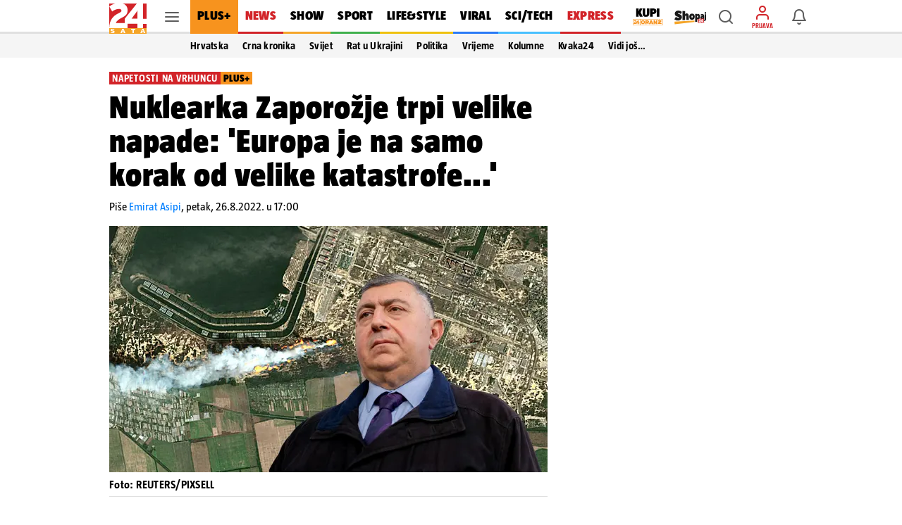

--- FILE ---
content_type: text/html;charset=UTF-8
request_url: https://buy.tinypass.com/checkout/offer/getFraudPreventionConfig?aid=qBT7NZa7pu
body_size: -184
content:
{"models":{"config":{"aid":"qBT7NZa7pu","enabled":false,"captcha3SiteKey":null}},"routes":{},"errors":[]}

--- FILE ---
content_type: application/javascript
request_url: https://www.24sata.hr/static/scripts/piano/piano_paywall.min.js?bust=8fd25824
body_size: 585
content:
let{articleId,premiumContentType}=document.currentScript.dataset,unlockContent=(document.addEventListener("DOMContentLoaded",()=>{var e=document.querySelector("#pianoOfferInline"),t=document.createElement("div");t.setAttribute("class","loader offer-loader"),e&&e.insertAdjacentElement("beforeend",t)}),()=>{var e,t=window.getProfileData(),n=window.getUserToken(),o=document.querySelector(".article__content_wrap");o?(o.classList.remove("is-locked"),window.Unicorn.call("article-content","get_content",articleId,t.id,n,"")):(-1<(e=window.location.pathname).indexOf("sudoku")||-1<e.indexOf("krizaljke"))&&window.initIframeOnEnigmatika&&window.initIframeOnEnigmatika()});document.body.addEventListener("pianoUnlockContent",()=>unlockContent(),{once:!0}),document.body.addEventListener("meteringUnlockContent",e=>{var t=window.getUserToken(),n=window.getProfileData();window.Unicorn.call("article-content","get_content",articleId,n.id,t,e.detail.google_metering_key)},{once:!0}),window.tp.push(["addHandler","checkoutClose",e=>{var t,n;"checkoutCompleted"===e.state&&((t=window.getProfileData()).piano_subscription_type="subscriber",localStorage.setItem("profileData",JSON.stringify(t)),window.showGeneralLoader(),(n=window.getSuccessUrl())?window.open(n,"_self"):window.location.reload())}]),document.addEventListener("BaseDataLoaded",async()=>{window.tp.push(["setTags",[premiumContentType]])});
//# sourceMappingURL=/static/scripts/piano/piano_paywall.js.map

--- FILE ---
content_type: application/javascript
request_url: https://www.24sata.hr/static/scripts/modals/ugc.min.js?bust=fa1a054d
body_size: 1433
content:
let filesToUpload=[],filePreviews=[];function resetUgcData(){filesToUpload=[],filePreviews=[]}let createFilePreview=n=>{var e=new FileReader;e.addEventListener("load",function(e){var a=e.target.result,t=(filePreviews.push({name:n.name,data:e.target.result}),a.includes("data:image")?"image":"video");window.Unicorn.call("modal-ugc","add_file_preview",n.name,t)}),e.readAsDataURL(n)};function reRenderPreviews(){document.querySelectorAll(".file__preview_item").forEach((e,a)=>{var t=e.getElementsByTagName("img"),n=e.getElementsByTagName("source");let i=e.dataset?.previewFileName;var l=t.length?t:n,o=filePreviews.find(e=>e.name==i);l.length&&(l[0].src=o?.data)})}function showFilePreview(a,t){var e=document.getElementById(a).getElementsByTagName("button");e&&e[0].addEventListener("click",e=>{window.Unicorn.call("modal-ugc","remove_file_preview",a),filePreviews=filePreviews.filter(e=>e.name!=t),filesToUpload=filesToUpload.filter(e=>e.name!=t)}),reRenderPreviews()}function handleFileChange(){var e=document.getElementById("input_file_41").files;if(e.length){var t=e[0],n=157286400,a=t.type.split("/");if({video:["mp4","avi","x-ms-wmv","mpeg","quicktime","3gpp","x-matroska"],image:["jpeg","gif","bmp","png","svg+xml"]}[a[0]]?.includes(a[1]))if(t.size>n)window.Unicorn.call("modal-ugc","set_error","files","size","true");else{let a=t.size;filesToUpload.forEach(e=>a+=e.size),a>=n?window.Unicorn.call("modal-ugc","set_error","files","total_size","true"):5<=filesToUpload.length?window.Unicorn.call("modal-ugc","set_error","files","limit","true"):(createFilePreview(t),filesToUpload.push(t))}else window.Unicorn.call("modal-ugc","set_error","files","format","true")}}let ugcSendXHR;function submitUgcForm(){var e=window.Unicorn.getComponent("modal-ugc").data;let t=new FormData;var n,i,d,a=(new Date).getTime(),l=window.baseApiUrl+"/dynamic-forms/ugc/logs";t.append("name",e.name),t.append("phone",e.phone),t.append("message",e.description),t.append("email",e.email),filesToUpload.forEach((e,a)=>t.append("files"+(a+1),e)),n=l,i=t,d=a,ugcSendXHR=new XMLHttpRequest,new Promise(function(e,a){ugcSendXHR.onreadystatechange=function(){4==ugcSendXHR.readyState&&e({data:ugcSendXHR.response.data,status:ugcSendXHR.status})},ugcSendXHR.addEventListener("error",()=>{a(new TypeError("Failed to fetch"))}),ugcSendXHR.upload.addEventListener("progress",e=>{var a,t,n,i,l,o,r;e.lengthComputable&&(a=(new Date).getTime()-d,t=e.loaded/a,n=Math.ceil((e.total/t-a)/1e3),i=(e.loaded/e.total*100).toFixed(2),l=(e=>{let a=Number(e);var t={d:0,h:0,m:0,s:0},n=(1<a/86400?(t.d=Math.floor(a/86400),a-=86400*t.d):1<a/3600?(t.h=Math.floor(a/3600),a-=3600*t.h):1<a/60?(t.m=Math.floor(a/60),a-=60*t.m):a&&(t.s=a),0<t.d?t.d+"dan(a), ":"");return n+(0<t.h?t.h+"sat(i), ":"")+(0<t.m?t.m+"min, ":"")+(0<t.s?t.s+"sek":"")})(n),o=document.querySelector(".modal__progress_text"),r=document.querySelector(".modal__progress_loader"),o.lastElementChild.innerHTML=l,r.classList.add("is-active"),r.style.width=i+"%")}),ugcSendXHR.responseType="json",ugcSendXHR.open("post",n,!0),ugcSendXHR.send(i)}).then(e=>{200==e.status&&(window.showSnackbar(e.data.attributes.message,"success"),window.Unicorn.call("modal-ugc","hide"))}).catch(e=>{window.showSnackbar("Slanje tvoje poruke nije uspjelo.","error")}).finally(()=>{ugcSendXHR=null})}function cancelUgcSubmit(){window.Unicorn.call("modal-ugc","abort"),ugcSendXHR.abort()}
//# sourceMappingURL=/static/scripts/modals/ugc.js.map

--- FILE ---
content_type: application/javascript
request_url: https://www.24sata.hr/static/scripts/article/premium_article_content.min.js?bust=07eca2da
body_size: 787
content:
function onPremiumLoaded(){let i=0;[...document.querySelector(".js_premiumArticle").querySelectorAll("script")].filter(e=>"internal"!==e.dataset.scriptType).forEach(e=>{var t=e.attributes;let r=document.createElement("script");[...t].forEach(e=>{r.setAttribute(e.name,e.value)}),e.text&&(r.text=e.text),e.replaceWith(r),r.src.includes("instagram")&&function t(){if(i<5){i+=1;try{window.instgrm?window.instgrm.Embeds.process():setTimeout(()=>{t()},500)}catch(e){console.error("[PREMIUM ARTICLE CONTENT] Instagram embed did not init because of "+e),setTimeout(()=>{t()},1e3)}}else console.error("[PREMIUM ARTICLE CONTENT] `window.instgrm` variable not found so instagram embeds cannot be processed. Check if `www.instagram.com/embed.js` script is included!")}()}),document.dispatchEvent(new Event("PremiumArticleContentLoaded"))}
//# sourceMappingURL=/static/scripts/article/premium_article_content.js.map